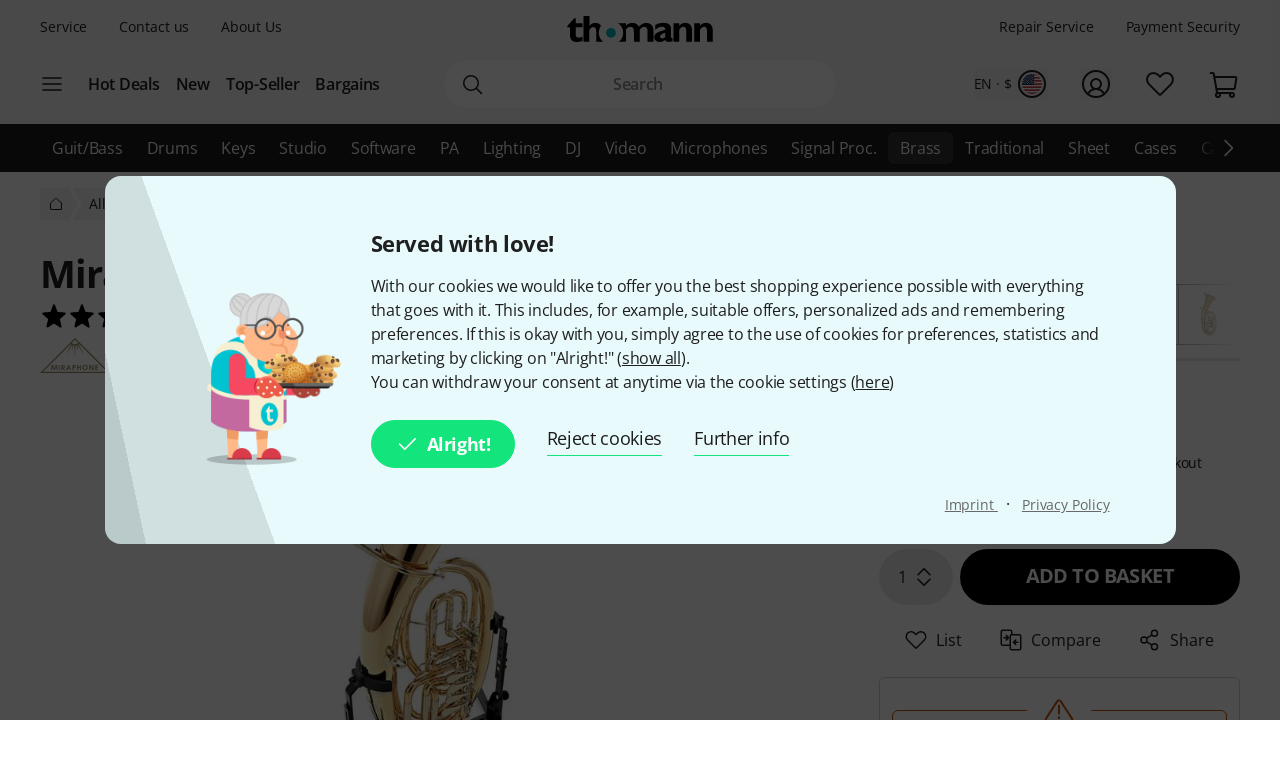

--- FILE ---
content_type: image/svg+xml
request_url: https://images.static-thomann.de/pics/images/checkout2/paymentMethods/prePayment.svg
body_size: 163
content:
<svg width="80" height="81" viewBox="0 0 80 81" fill="none" xmlns="http://www.w3.org/2000/svg">
<rect x="28.0834" y="36.75" width="19.5" height="5.41667" transform="rotate(90 28.0834 36.75)" fill="#91BD55"/>
<rect x="43.25" y="36.75" width="19.5" height="5.41667" transform="rotate(90 43.25 36.75)" fill="#91BD55"/>
<rect x="58.4166" y="36.75" width="19.5" height="5.41667" transform="rotate(90 58.4166 36.75)" fill="#91BD55"/>
<path d="M14 66V60.8H66V66H14ZM14 32.2V27L40 14L66 27V32.2H14ZM25.57 27H54.43L40 19.85L25.57 27Z" fill="black"/>
</svg>
